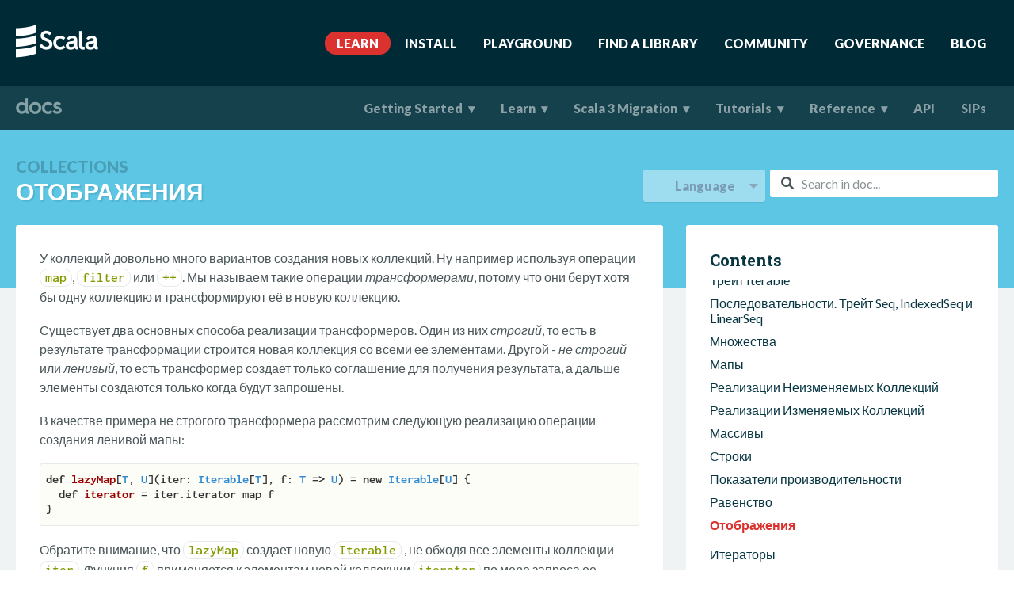

--- FILE ---
content_type: text/html
request_url: https://docs.scala-lang.org/ru/overviews/collections-2.13/views.html
body_size: 10694
content:
<!DOCTYPE html>

  <html>

  <head>
    <title>
      Отображения | 
      Collections | 
      Scala Documentation
    </title>
    
    <meta http-equiv="Content-Type" content="text/html; charset=UTF-8"/>
    <meta name="viewport" content="width=device-width, initial-scale=1">

    <meta property="og:site_name" content="Scala Documentation"/>
    <meta property="og:type" content="article"/>
    <meta property="og:url" content="/ru/overviews/collections-2.13/views.html"/>
    <meta property="og:image" content="/resources/img/scala-spiral-3d-2-toned-down.png"/>
    <meta property="og:title" content="Отображения"/>
    

    <meta name="twitter:card" content="summary"/>
    <meta name="twitter:site" content="@scala_lang"/>
    <meta name="twitter:creator" content="@scala_lang"/>
    <meta name="twitter:title" content="Отображения"/>
    

    <link rel="icon" type="image/png" href="/resources/favicon.ico">
    <link rel="shortcut icon" type="image/png" href="/resources/favicon.ico">
    <link rel="apple-touch-icon" sizes="180x180" href="/resources/apple-touch-icon.png">
    <link rel="icon" type="image/png" sizes="32x32" href="/resources/favicon-32x32.png">
    <link rel="icon" type="image/png" sizes="16x16" href="/resources/favicon-16x16.png">
    <link rel="manifest" href="/resources/site.webmanifest">
    <link rel="mask-icon" href="/resources/safari-pinned-tab.svg" color="#5bbad5">
    <meta name="msapplication-TileColor" content="#15a9ce">
    <meta name="theme-color" content="#ffffff">

    <link rel="stylesheet" href="https://cdnjs.cloudflare.com/ajax/libs/font-awesome/6.1.2/css/all.min.css" integrity="sha512-1sCRPdkRXhBV2PBLUdRb4tMg1w2YPf37qatUFeS7zlBy7jJI8Lf4VHwWfZZfpXtYSLy85pkm9GaYVYMfw5BC1A==" crossorigin="anonymous" referrerpolicy="no-referrer" />

    <!-- Custom stylesheet -->
    <link href="/resources/css/unslider-dots.css" rel="stylesheet" type="text/css">
    <link href="/resources/css/unslider.css" rel="stylesheet" type="text/css">
    <link rel="stylesheet" href="/resources/css/highlightjs.css" type="text/css" />
    <link rel="stylesheet" href="/resources/css/style.css" type="text/css" />
    <link rel="stylesheet" href="/resources/css/monospace.css" type="text/css" />

    <!-- Atom feeds -->
    <link rel="alternate" type="application/atom+xml" title="News Feed" href="https://scala-lang.org/feed/index.xml" />

    <!-- Algolia stylesheet -->
    <link rel="stylesheet" href="https://cdn.jsdelivr.net/npm/docsearch.js@2/dist/cdn/docsearch.min.css" />

    <!-- Plausible Analytics -->
    <script defer data-domain="docs.scala-lang.org,scala-lang.org" src="https://plausible.scala-lang.org/js/script.js"></script>


  </head>
  <body>


<div class="navigation-fade-screen"></div>








<header id="site-header">
  <div class="wrap">
    <nav class="navigation" role="menu">
      <a href="http://scala-lang.org" class="navigation-bdand">
        <img src="/resources/img/frontpage/scala-logo-white@2x.png" alt="">
      </a>
      <div class="navigation-panel-button">
        <i class="fa fa-bars"></i>
      </div>
      <ul class="navigation-menu">
        
            <li class="navigation-menu-item">
              <a href="/"  class="active">Learn</a>
            </li>
        
            <li class="navigation-menu-item">
              <a href="https://www.scala-lang.org/download/" >Install</a>
            </li>
        
            <li class="navigation-menu-item">
              <a href="https://scastie.scala-lang.org" >Playground</a>
            </li>
        
            <li class="navigation-menu-item">
              <a href="https://index.scala-lang.org" >Find A Library</a>
            </li>
        
            <li class="navigation-menu-item">
              <a href="https://www.scala-lang.org/community/" >Community</a>
            </li>
        
            <li class="navigation-menu-item">
              <a href="https://www.scala-lang.org/governance/" >Governance</a>
            </li>
        
            <li class="navigation-menu-item">
              <a href="https://www.scala-lang.org/blog/" >Blog</a>
            </li>
        
      </ul>
    </nav>
  </div>
</header>



<header id="doc-header">

  <div class="wrap" style="padding: 0px;">
    <nav class="doc-navigation" role="menu">
      
      <div class="navigation-bdand">
      <a href="/ru">
        <img src="/resources/img/documentation-logo@2x.png" alt="docs">
      </a>
      </div>
      <div class="navigation-ellipsis">
        <i class="fa fa-ellipsis-v"></i>
      </div>
      <ul class="navigation-menu">
        
            <li class="navigation-menu-item">
              
              
              <a href="#" id="gettingstarted" >Getting Started</a>
                
                <ul class="navigation-dropdown">
                
                  <li>
                    
                    
                    <a href="/ru/getting-started/install-scala.html">Install Scala</a>
                  </li>
                
                  <li>
                    
                    
                    <a href="/getting-started/scala-ides.html">Scala IDEs</a>
                  </li>
                
                </ul>
                
            </li>
        
            <li class="navigation-menu-item">
              
              
              <a href="#" id="learn" >Learn</a>
                
                <ul class="navigation-dropdown">
                
                  <li>
                    
                    
                    <a href="/ru/tour/tour-of-scala.html">Tour of Scala</a>
                  </li>
                
                  <li>
                    
                    
                    <a href="/ru/scala3/book/introduction.html">Scala 3 Book</a>
                  </li>
                
                  <li>
                    
                    
                    <a href="/overviews/scala-book/introduction.html">Scala 2 Book</a>
                  </li>
                
                  <li>
                    
                    
                    <a href="/ru/online-courses.html">Online Courses</a>
                  </li>
                
                </ul>
                
            </li>
        
            <li class="navigation-menu-item">
              
              
              <a href="#" id="scala3migration" >Scala 3 Migration</a>
                
                <ul class="navigation-dropdown">
                
                  <li>
                    
                    
                    <a href="/ru/scala3/new-in-scala3.html">What's New?</a>
                  </li>
                
                  <li>
                    
                    
                    <a href="/scala3/guides/migration/compatibility-intro.html">Migrating From Scala 2</a>
                  </li>
                
                  <li>
                    
                    
                    <a href="/ru/scala3/scaladoc.html">New Features for Scaladoc</a>
                  </li>
                
                  <li>
                    
                    
                    <a href="/ru/scala3/talks.html">Videos and Talks</a>
                  </li>
                
                </ul>
                
            </li>
        
            <li class="navigation-menu-item">
              
              
              <a href="#" id="tutorials" >Tutorials</a>
                
                <ul class="navigation-dropdown">
                
                  <li>
                    
                    
                    <a href="/ru/getting-started/intellij-track/getting-started-with-scala-in-intellij.html">Getting Started with Scala in IntelliJ</a>
                  </li>
                
                  <li>
                    
                    
                    <a href="/ru/getting-started/sbt-track/getting-started-with-scala-and-sbt-on-the-command-line.html">Getting Started with Scala and sbt</a>
                  </li>
                
                  <li>
                    
                    
                    <a href="/tutorials/scala-for-java-programmers.html">Scala for Java Programmers</a>
                  </li>
                
                  <li>
                    
                    
                    <a href="/tutorials/scala-on-android.html">Scala on Android</a>
                  </li>
                
                  <li>
                    
                    
                    <a href="/tutorials/scala-with-maven.html">Scala with Maven</a>
                  </li>
                
                  <li>
                    
                    
                    <a href="/ru/toolkit/introduction.html">Using the Scala Toolkit</a>
                  </li>
                
                </ul>
                
            </li>
        
            <li class="navigation-menu-item">
              
              
              <a href="#" id="reference" >Reference</a>
                
                <ul class="navigation-dropdown">
                
                  <li>
                    
                    
                    <a href="/ru/overviews/index.html">Guides & Overviews</a>
                  </li>
                
                  <li>
                    
                    
                    <a href="/books.html">Books</a>
                  </li>
                
                  <li>
                    
                    
                    <a href="/tutorials/FAQ/index.html">Scala FAQ</a>
                  </li>
                
                  <li>
                    
                    
                    <a href="http://scala-lang.org/files/archive/spec/2.13/">Scala 2 Language Specification</a>
                  </li>
                
                  <li>
                    
                    
                    <a href="http://scala-lang.org/files/archive/spec/3.4/">Scala 3 Language Specification</a>
                  </li>
                
                  <li>
                    
                    
                    <a href="https://docs.scala-lang.org/scala3/reference">Scala 3 Language Reference</a>
                  </li>
                
                  <li>
                    
                    
                    <a href="/contribute/">Scala Contribution Guide</a>
                  </li>
                
                  <li>
                    
                    
                    <a href="/style/index.html">Style Guide</a>
                  </li>
                
                  <li>
                    
                    
                    <a href="/ru/cheatsheets/index.html">Cheatsheet</a>
                  </li>
                
                  <li>
                    
                    
                    <a href="/glossary/index.html">Glossary</a>
                  </li>
                
                </ul>
                
            </li>
        
            <li class="navigation-menu-item">
              
              
              <a href="/api/all.html" id="api" >API</a>
                
            </li>
        
            <li class="navigation-menu-item">
              
              
              <a href="/sips/index.html" id="sips" >SIPs</a>
                
            </li>
        
      </ul>
    </nav>
    <nav class="doc-navigation-submenus">
      
        
          <ul class="navigation-submenu" id="gettingstarted" style="display: none;">
            
              <li>
                <a href="/getting-started/install-scala.html">Install Scala</a>
              </li>
            
              <li>
                <a href="/getting-started/scala-ides.html">Scala IDEs</a>
              </li>
            
          </ul>
        
      
        
          <ul class="navigation-submenu" id="learn" style="display: none;">
            
              <li>
                <a href="/tour/tour-of-scala.html">Tour of Scala</a>
              </li>
            
              <li>
                <a href="/scala3/book/introduction.html">Scala 3 Book</a>
              </li>
            
              <li>
                <a href="/overviews/scala-book/introduction.html">Scala 2 Book</a>
              </li>
            
              <li>
                <a href="/online-courses.html">Online Courses</a>
              </li>
            
          </ul>
        
      
        
          <ul class="navigation-submenu" id="scala3migration" style="display: none;">
            
              <li>
                <a href="/scala3/new-in-scala3.html">What's New?</a>
              </li>
            
              <li>
                <a href="/scala3/guides/migration/compatibility-intro.html">Migrating From Scala 2</a>
              </li>
            
              <li>
                <a href="/scala3/scaladoc.html">New Features for Scaladoc</a>
              </li>
            
              <li>
                <a href="/scala3/talks.html">Videos and Talks</a>
              </li>
            
          </ul>
        
      
        
          <ul class="navigation-submenu" id="tutorials" style="display: none;">
            
              <li>
                <a href="/getting-started/intellij-track/getting-started-with-scala-in-intellij.html">Getting Started with Scala in IntelliJ</a>
              </li>
            
              <li>
                <a href="/getting-started/sbt-track/getting-started-with-scala-and-sbt-on-the-command-line.html">Getting Started with Scala and sbt</a>
              </li>
            
              <li>
                <a href="/tutorials/scala-for-java-programmers.html">Scala for Java Programmers</a>
              </li>
            
              <li>
                <a href="/tutorials/scala-on-android.html">Scala on Android</a>
              </li>
            
              <li>
                <a href="/tutorials/scala-with-maven.html">Scala with Maven</a>
              </li>
            
              <li>
                <a href="/toolkit/introduction.html">Using the Scala Toolkit</a>
              </li>
            
          </ul>
        
      
        
          <ul class="navigation-submenu" id="reference" style="display: none;">
            
              <li>
                <a href="/overviews/index.html">Guides & Overviews</a>
              </li>
            
              <li>
                <a href="/books.html">Books</a>
              </li>
            
              <li>
                <a href="/tutorials/FAQ/index.html">Scala FAQ</a>
              </li>
            
              <li>
                <a href="http://scala-lang.org/files/archive/spec/2.13/">Scala 2 Language Specification</a>
              </li>
            
              <li>
                <a href="http://scala-lang.org/files/archive/spec/3.4/">Scala 3 Language Specification</a>
              </li>
            
              <li>
                <a href="https://docs.scala-lang.org/scala3/reference">Scala 3 Language Reference</a>
              </li>
            
              <li>
                <a href="/contribute/">Scala Contribution Guide</a>
              </li>
            
              <li>
                <a href="/style/index.html">Style Guide</a>
              </li>
            
              <li>
                <a href="/cheatsheets/index.html">Cheatsheet</a>
              </li>
            
              <li>
                <a href="/glossary/index.html">Glossary</a>
              </li>
            
          </ul>
        
      
        
      
        
      
      <ul class="navigation-submenu ellipsis-menu" style="display: none;">
        
          
        
          
        
          
        
          
            <li><a href="#">Tutorials</a></li>
          
        
          
            <li><a href="#">Reference</a></li>
          
        
          
            <li><a href="/api/all.html">API</a></li>
          
        
          
            <li><a href="/sips/index.html">SIPs</a></li>
          
        
      </ul>
    </nav>
  </div>
</header>


<main id="inner-main">
  <!-- Title -->
  <section class="title-page">
    <div class="wrap">
      <div class="content-title-documentation">
        <div class="titles">
          
            <div class="supertitle">Collections</div>
          
          <h1>Отображения</h1>
        </div>
        <div class="search-container">
          <div class="icon-search">
            <i class="fa fa-search"></i>
          </div>
          <input type="text" class="doc-search" id="doc-search-bar" placeholder="Search in doc...">
          <ul class="result-container" id="result-container" style="display: none;"></ul>
        </div>
        <div class="language-dropdown">
          <div id="dd" class="wrapper-dropdown" tabindex="1">
            <span>Language</span>
            <ul class="dropdown"></ul>
          </div>
        </div>
      </div>
    </div>
  </section>

  
  <section class="content">
	<div class="wrap">
		<div class="content-primary documentation">
			<div class="inner-box">
				<div class="toc-context">
					
					
					<noscript>
						<blockquote>
							<span style="font-weight: bold;">Info:</span> JavaScript is currently disabled, code tabs will still work,
							but preferences will not be remembered.
						</blockquote>
					</noscript>
					<p>У коллекций довольно много вариантов создания новых коллекций. Ну например используя операции <code class="language-plaintext highlighter-rouge">map</code>, <code class="language-plaintext highlighter-rouge">filter</code> или <code class="language-plaintext highlighter-rouge">++</code>. Мы называем такие операции <em>трансформерами</em>, потому что они берут хотя бы одну коллекцию и трансформируют её в новую коллекцию.</p>

<p>Существует два основных способа реализации трансформеров. Один из них <em>строгий</em>, то есть в результате трансформации строится новая коллекция со всеми ее элементами. Другой - <em>не строгий</em> или <em>ленивый</em>, то есть трансформер создает только соглашение для получения результата, а дальше элементы создаются только когда будут запрошены.</p>

<p>В качестве примера не строгого трансформера рассмотрим следующую реализацию операции создания ленивой мапы:</p>

<div class="language-plaintext highlighter-rouge"><div class="highlight"><pre class="highlight"><code>def lazyMap[T, U](iter: Iterable[T], f: T =&gt; U) = new Iterable[U] {
  def iterator = iter.iterator map f
}
</code></pre></div></div>

<p>Обратите внимание, что <code class="language-plaintext highlighter-rouge">lazyMap</code> создает новую <code class="language-plaintext highlighter-rouge">Iterable</code> , не обходя все элементы коллекции <code class="language-plaintext highlighter-rouge">iter</code>. Функция <code class="language-plaintext highlighter-rouge">f</code> применяется к элементам новой коллекции <code class="language-plaintext highlighter-rouge">iterator</code> по мере запроса ее элементов.</p>

<p>Коллекции Scala по умолчанию используют строгий способ во всех своих трансфмерах, за исключением <code class="language-plaintext highlighter-rouge">LazyList</code>, который реализует свои трансформеры не строгими (ленивыми). Однако существует практичный способ превратить любую коллекцию в ленивую и <em>наоборот</em>, основанный на отображении коллекции. <em>Отображение</em> представляет собой особый вид коллекции, которое реализует все трансформеры лениво.</p>

<p>Для перехода от коллекции к ее отображению можно использовать метод <code class="language-plaintext highlighter-rouge">view</code> (отобразить) у коллекции. Если <code class="language-plaintext highlighter-rouge">xs</code> - это какая-то коллекция, то <code class="language-plaintext highlighter-rouge">xs.view</code> - это та же самая коллекция, но со всеми трансформерами, реализованными лениво. Чтобы вернуться от такого отображения к строгой коллекции, можно использовать операцию преобразования <code class="language-plaintext highlighter-rouge">to</code> с указанием создаваемой коллекции в качестве параметра (например, <code class="language-plaintext highlighter-rouge">xs.view.to(List)</code>).</p>

<p>Давайте рассмотрим пример. Допустим, у вас есть целочисленный вектор, на котором вы хотите последовательно применить две функции:</p>

<div class="language-plaintext highlighter-rouge"><div class="highlight"><pre class="highlight"><code>scala&gt; val v = Vector(1 to 10: _*)
v: scala.collection.immutable.Vector[Int] =
   Vector(1, 2, 3, 4, 5, 6, 7, 8, 9, 10)
scala&gt; v map (_ + 1) map (_ * 2)
res5: scala.collection.immutable.Vector[Int] =
   Vector(4, 6, 8, 10, 12, 14, 16, 18, 20, 22)
</code></pre></div></div>

<p>В последней строчке выражение <code class="language-plaintext highlighter-rouge">v map (_ + 1)</code> создает новый вектор, который при втором вызове в <code class="language-plaintext highlighter-rouge">map (_ * 2)</code> превращается в третий вектор. Как правило, построение промежуточного результата от первого вызова мапы расточительно. В приведенном выше примере было бы быстрее составить единую мапу, состоящую из двух функций <code class="language-plaintext highlighter-rouge">(_ + 1)</code> и <code class="language-plaintext highlighter-rouge">(_ * 2)</code>. Если у вас обе функции доступны в одном и том же выражении, вы можете объединить их вручную. Но довольно часто последовательные преобразования структуры данных выполняются в различных модулях программы.  Слияние этих преобразований отрицательно скажется на модульности. Более универсальным способом избежать промежуточных результатов - это превратить вектор сначало в отображение, затем применить все преобразования к отображению и, наконец, преобразовать отображение в вектор:</p>

<div class="language-plaintext highlighter-rouge"><div class="highlight"><pre class="highlight"><code>scala&gt; (v.view map (_ + 1) map (_ * 2)).to(Vector)
res12: scala.collection.immutable.Vector[Int] =
   Vector(4, 6, 8, 10, 12, 14, 16, 18, 20, 22)  
</code></pre></div></div>

<p>Давайте повторим последовательность этих операций, одну за другой:</p>

<div class="language-plaintext highlighter-rouge"><div class="highlight"><pre class="highlight"><code>scala&gt; val vv = v.view
vv: scala.collection.IndexedSeqView[Int] = IndexedSeqView(&lt;not computed&gt;)
</code></pre></div></div>

<p>Применение <code class="language-plaintext highlighter-rouge">v.view</code> дает нам <code class="language-plaintext highlighter-rouge">IndexedSeqView[Int]</code>, тоесть лениво вычисляемым <code class="language-plaintext highlighter-rouge">IndexedSeq[Int]</code>. Так же как и <code class="language-plaintext highlighter-rouge">LazyList</code>,
метод <code class="language-plaintext highlighter-rouge">toString</code> на отображении не принуждает выводить элементы, вот почему содержимое <code class="language-plaintext highlighter-rouge">vv</code> выводится как <code class="language-plaintext highlighter-rouge">View(?)</code>.</p>

<p>Применение первого <code class="language-plaintext highlighter-rouge">map</code> к отображению дает:</p>

<div class="language-plaintext highlighter-rouge"><div class="highlight"><pre class="highlight"><code>scala&gt; vv map (_ + 1)
res13: scala.collection.IndexedSeqView[Int] = IndexedSeqView(&lt;not computed&gt;)
</code></pre></div></div>

<p>Результатом работы <code class="language-plaintext highlighter-rouge">map</code> - еще один <code class="language-plaintext highlighter-rouge">IndexedSeqView[Int]</code>. По сути, это обёртка, которая <em>записывает</em> тот факт, что на вектор <code class="language-plaintext highlighter-rouge">v</code> необходимо наложить <code class="language-plaintext highlighter-rouge">map</code> с функцией <code class="language-plaintext highlighter-rouge">(_ + 1)</code>. Однако эта мапа не будет применяться до тех пор, пока не будет принудительно запрошена. Теперь применим вторую <code class="language-plaintext highlighter-rouge">map</code> к последнему результату.</p>

<div class="language-plaintext highlighter-rouge"><div class="highlight"><pre class="highlight"><code>scala&gt; res13 map (_ * 2)
res14: scala.collection.IndexedSeqView[Int] = IndexedSeqView(&lt;not computed&gt;)
</code></pre></div></div>

<p>Наконец, принудительно запросим результат:</p>

<div class="language-plaintext highlighter-rouge"><div class="highlight"><pre class="highlight"><code>scala&gt; res14.to(Vector)
res15: scala.collection.immutable.Vector[Int] =
   Vector(4, 6, 8, 10, 12, 14, 16, 18, 20, 22)
</code></pre></div></div>

<p>Обе сохраненные функции применяются в процессе выполнения операции <code class="language-plaintext highlighter-rouge">to</code> и строится новый вектор. Таким образом, промежуточная структура данных не требуется.</p>

<p>В целом, операции преобразования, применяемые к отображениям, никогда не создают новую структуру данных, и имеют эффективный доступ к элементам отображения, обходя как можно меньше элементов базовой структуры данных. 
Таким образом, отображения имеют следующие свойства:</p>
<ol>
  <li>Трансформеры имеют вычислительную сложность <code class="language-plaintext highlighter-rouge">O(1)</code>.</li>
  <li>Операции доступа к элементам имеют ту же сложность что и у базовой структуры данных (например, доступ по индексу на <code class="language-plaintext highlighter-rouge">IndexedSeqView</code> имеет константную сложность).</li>
</ol>

<p>Однако есть несколько исключений из этих правил. Например, операция <code class="language-plaintext highlighter-rouge">sorted</code> не может удовлетворять сразу оба свойства. 
В действительности, необходимо обойти всю основную коллекцию, чтобы найти ее минимальный элемент. 
С одной стороны, если этот обход произошел во время вызова <code class="language-plaintext highlighter-rouge">sorted</code>, то первое свойство будет нарушено (<code class="language-plaintext highlighter-rouge">sorted</code> не будет лениво отображен), 
с другой стороны, если обход произошел во время доступа к полученным элементам отображения, то второе свойство будет нарушено. 
Для таких операций мы решили нарушить первое свойство.
Такие операции задокументированны как <em>“всегда принуждающие к сбору всех элементов”</em>.</p>

<p>Основной причиной использования отображений - производительность. Вы видели, что переключив коллекцию в режим отображения можно избежать создания промежуточных коллекций. Такая экономия может оказаться крайне важной. В качестве другого примера рассмотрим проблему нахождения первого палиндрома в списке слов. Палиндром - это слово, которое читается одинаково как слева направо, так и справа налево. Вот необходимые объявления:</p>

<div class="language-plaintext highlighter-rouge"><div class="highlight"><pre class="highlight"><code>def isPalindrome(x: String) = x == x.reverse
def findPalindrome(s: Seq[String]) = s find isPalindrome
</code></pre></div></div>

<p>Теперь предположим, что у вас очень длинная последовательность слов и вы хотите найти палиндром в первых миллионах слов этой последовательности. Можете ли вы повторно переиспользовать <code class="language-plaintext highlighter-rouge">findPalindrome</code>? Конечно, вы можете написать:</p>

<div class="language-plaintext highlighter-rouge"><div class="highlight"><pre class="highlight"><code>findPalindrome(words take 1000000)
</code></pre></div></div>

<p>Что прекрасно разделяет два аспекта: взятие первого миллиона слов последовательности и нахождение в ней палиндрома. Недостатком является то, что создается промежуточная последовательность, состоящая из одного миллиона слов, даже если первое слово из этой последовательности уже является палиндромным. Таким образом, возможно, 999’999 слов будут скопированы в промежуточный результат без последующей обработки. Многие программисты сдались бы здесь и написали бы свою собственную специализированную версию поиска палиндромов из заданного префикса последовательности аргументов. Но теперь с отображением, это не требуется делать. Достаточно написать:</p>

<div class="language-plaintext highlighter-rouge"><div class="highlight"><pre class="highlight"><code>findPalindrome(words.view take 1000000)
</code></pre></div></div>

<p>Такой подход имеет такое же хорошее разделение аспектов, но вместо последовательности в миллион элементов он строит только один легковесный объект отображения. Таким образом, вам не нужно выбирать между производительностью и модульностью.</p>

<p>Увидев все эти изящные свособы отображения, вы можете задаться вопросом, зачем вообще нужен строгий способ создания коллекции? Одна из причин в том, что для производительности не всегда ленивость лучше строгости. При малых размерах коллекции дополнительные накладные расходы, связанные с формированием и применением замыканий в отображениях, часто превышают выгоду от отсутствия промежуточных структур данных. Вероятно, более важной причиной является то, что вычисления в отображениях могут оказаться очень запутанными для разработчика, если отложенные операции имеют побочные эффекты.</p>

<p>Приведу пример, который вызывал боль у пользователей Scala до версии 2.8. В прежних версиях тип <code class="language-plaintext highlighter-rouge">Range</code> был ленивым, он вел себя также как отображение. Люди пытались создать ряд сущностей (<code class="language-plaintext highlighter-rouge">actors</code>) как в примере:</p>

<div class="language-plaintext highlighter-rouge"><div class="highlight"><pre class="highlight"><code>val actors = for (i &lt;- 1 to 10) yield actor { ... }
</code></pre></div></div>

<p>Они были озадачены тем, что ни один из actors не исполнялся, хотя их метод должен был создавать и запускать <code class="language-plaintext highlighter-rouge">actor</code> из кода, заключенного в фигурные скобки идущие следом. Чтобы объяснить, почему ничего не происходило, напомним, что выражению выше равнозначно применению мапы:</p>

<div class="language-plaintext highlighter-rouge"><div class="highlight"><pre class="highlight"><code>val actors = (1 to 10) map (i =&gt; actor { ... })
</code></pre></div></div>

<p>Так как диапазон, созданный с помощью <code class="language-plaintext highlighter-rouge">(1 to 10)</code>, вел себя как отображение, результат мапы снова был отображением. То есть элемент не вычислялся, а значит <code class="language-plaintext highlighter-rouge">actor</code> не создавался! Они могли бы быть созданы путем принудительного вычисления всего диапазона, но это было не таким уж и очевидным решением.</p>

<p>Чтобы избежать подобных сюрпризов, в текущей библиотеке коллекций Scala действуют более привычные правила. Все коллекции, кроме ленивых списков и отображений, строгие. Единственный способ перейти от строгой коллекции к ленивой - метод <code class="language-plaintext highlighter-rouge">view</code>. Единственный способ вернуться обратно - использовать <code class="language-plaintext highlighter-rouge">to</code>. Таким образом, приведенное в примере объявление <code class="language-plaintext highlighter-rouge">actors</code> теперь будет вести себя так, как ожидалось, создавая и запуская 10 <code class="language-plaintext highlighter-rouge">actors</code>. Чтобы вернуть прежнее неочевидное поведение, необходимо добавить явный вызов метода <code class="language-plaintext highlighter-rouge">view</code>:</p>

<div class="language-plaintext highlighter-rouge"><div class="highlight"><pre class="highlight"><code>val actors = for (i &lt;- (1 to 10).view) yield actor { ... }
</code></pre></div></div>

<p>Таким образом, отображения являются мощным инструментом для совмещения аспектов эффективности кода с необходимостью сохранения модульной разработки. Но чтобы не запутаться в аспектах отложенных вычислений, следует ограничить работу отображений только чистым функциональным кодом, в которых у преобразований коллекций нет побочных эффектов. Лучше всего избегать смешения отображений с операциями, которые создают новые коллекции и в то же время имеют побочные эффекты.</p>

				</div>

				<div class="two-columns">
					
					<a href="equality.html">&larr; <strong>previous</strong></a>
					
					
					<a href="iterators.html"><strong>next</strong> &rarr;</a>
					
				</div>

				<div class="content-contributors">
    <h3>Contributors to this page:</h3>
    <div id="contributors" class="contributors-container"></div>
</div>

			</div>
		</div>

		<!-- TOC -->
		
<div class="content-nav">
  <div class="inner-box sidebar-toc-wrapper" style="">
    <h5 class="contents">Contents</h5>
      
        <div class="inner-toc" id="sidebar-toc">
      
      <ul>
        
        
          

          
        
          

          
        
          

          
        
          

          
        
          

          
        
          

          
        
          

          
        
          

          
        
          

          
        
          

          
        
          

          
        
          

          
        
          

          
        
          

          
        
          

          
        
          

          
             <!-- if page is a translation, get the translated title -->
              
              
                
              
                
              
                
              
                
              
                
              
                
              
                
              
                
              
                
              
                
              
                
              
                
              
                
              
                
              
                
              
                
                  
                  <li><a  href="/ru/overviews/collections-2.13/introduction.html">Введение</a>
            
          </li>
                  
                
              
                
              
                
              
                
              
                
              
                
              
                
              
                
              
                
              
                
              
                
              
                
              
                
              
                
              
                
              
                
              
                
              
                
              
                
              
                
              
                
              
                
              
                
              
                
              
                
              
                
              
                
              
                
              
                
              
                
              
                
              
                
              
                
              
                
              
                
              
                
              
                
              
                
              
                
              
                
              
                
              
                
              
                
              
                
              
                
              
                
              
                
              
                
              
                
              
                
              
                
              
                
              
                
              
                
              
                
              
                
              
                
              
                
              
                
              
                
              
                
              
                
              
                
              
                
              
                
              
                
              
                
              
                
              
                
              
                
              
                
              
                
              
                
              
                
              
                
              
                
              
                
              
                
              
                
              
                
              
                
              
                
              
                
              
                
              
                
              
                
              
                
              
                
              
                
              
                
              
                
              
                
              
                
              
                
              
                
              
                
              
                
              
                
              
                
              
                
              
                
              
                
              
                
              
                
              
                
              
                
              
                
              
                
              
                
              
                
              
                
              
                
              
                
              
                
              
                
              
                
              
                
              
                
              
                
              
                
              
                
              
                
              
                
              
                
              
                
              
                
              
                
              
                
              
                
              
                
              
                
              
                
              
                
              
                
              
                
              
                
              
                
              
                
              
                
              
                
              
                
              
                
              
                
              
                
              
                
              
                
              
                
              
            
          
        
          

          
        
          

          
        
          

          
        
          

          
        
          

          
        
          

          
        
          

          
             <!-- if page is a translation, get the translated title -->
              
              
                
              
                
              
                
              
                
              
                
              
                
              
                
              
                
              
                
              
                
              
                
              
                
              
                
              
                
              
                
              
                
              
                
              
                
              
                
                  
                  <li><a  href="/ru/overviews/collections-2.13/overview.html">Изменяемые и Неизменяемые Коллекции</a>
            
          </li>
                  
                
              
                
              
                
              
                
              
                
              
                
              
                
              
                
              
                
              
                
              
                
              
                
              
                
              
                
              
                
              
                
              
                
              
                
              
                
              
                
              
                
              
                
              
                
              
                
              
                
              
                
              
                
              
                
              
                
              
                
              
                
              
                
              
                
              
                
              
                
              
                
              
                
              
                
              
                
              
                
              
                
              
                
              
                
              
                
              
                
              
                
              
                
              
                
              
                
              
                
              
                
              
                
              
                
              
                
              
                
              
                
              
                
              
                
              
                
              
                
              
                
              
                
              
                
              
                
              
                
              
                
              
                
              
                
              
                
              
                
              
                
              
                
              
                
              
                
              
                
              
                
              
                
              
                
              
                
              
                
              
                
              
                
              
                
              
                
              
                
              
                
              
                
              
                
              
                
              
                
              
                
              
                
              
                
              
                
              
                
              
                
              
                
              
                
              
                
              
                
              
                
              
                
              
                
              
                
              
                
              
                
              
                
              
                
              
                
              
                
              
                
              
                
              
                
              
                
              
                
              
                
              
                
              
                
              
                
              
                
              
                
              
                
              
                
              
                
              
                
              
                
              
                
              
                
              
                
              
                
              
                
              
                
              
                
              
                
              
                
              
                
              
                
              
                
              
                
              
                
              
                
              
                
              
                
              
                
              
            
          
        
          

          
        
          

          
        
          

          
        
          

          
        
          

          
        
          

          
        
          

          
        
          

          
        
          

          
        
          

          
             <!-- if page is a translation, get the translated title -->
              
              
                
              
                
              
                
              
                
              
                
              
                
              
                
              
                
              
                
              
                
              
                
              
                
              
                
              
                
              
                
              
                
              
                
              
                
              
                
              
                
              
                
              
                
              
                
              
                
                  
                  <li><a  href="/ru/overviews/collections-2.13/trait-iterable.html">Трейт Iterable</a>
            
          </li>
                  
                
              
                
              
                
              
                
              
                
              
                
              
                
              
                
              
                
              
                
              
                
              
                
              
                
              
                
              
                
              
                
              
                
              
                
              
                
              
                
              
                
              
                
              
                
              
                
              
                
              
                
              
                
              
                
              
                
              
                
              
                
              
                
              
                
              
                
              
                
              
                
              
                
              
                
              
                
              
                
              
                
              
                
              
                
              
                
              
                
              
                
              
                
              
                
              
                
              
                
              
                
              
                
              
                
              
                
              
                
              
                
              
                
              
                
              
                
              
                
              
                
              
                
              
                
              
                
              
                
              
                
              
                
              
                
              
                
              
                
              
                
              
                
              
                
              
                
              
                
              
                
              
                
              
                
              
                
              
                
              
                
              
                
              
                
              
                
              
                
              
                
              
                
              
                
              
                
              
                
              
                
              
                
              
                
              
                
              
                
              
                
              
                
              
                
              
                
              
                
              
                
              
                
              
                
              
                
              
                
              
                
              
                
              
                
              
                
              
                
              
                
              
                
              
                
              
                
              
                
              
                
              
                
              
                
              
                
              
                
              
                
              
                
              
                
              
                
              
                
              
                
              
                
              
                
              
                
              
                
              
                
              
                
              
                
              
                
              
                
              
                
              
                
              
                
              
                
              
            
          
        
          

          
        
          

          
        
          

          
        
          

          
        
          

          
             <!-- if page is a translation, get the translated title -->
              
              
                
              
                
              
                
              
                
              
                
              
                
              
                
              
                
              
                
              
                
              
                
              
                
              
                
              
                
              
                
              
                
              
                
              
                
              
                
              
                
              
                
                  
                  <li><a  href="/ru/overviews/collections-2.13/seqs.html">Последовательности. Трейт Seq, IndexedSeq и LinearSeq</a>
            
          </li>
                  
                
              
                
              
                
              
                
              
                
              
                
              
                
              
                
              
                
              
                
              
                
              
                
              
                
              
                
              
                
              
                
              
                
              
                
              
                
              
                
              
                
              
                
              
                
              
                
              
                
              
                
              
                
              
                
              
                
              
                
              
                
              
                
              
                
              
                
              
                
              
                
              
                
              
                
              
                
              
                
              
                
              
                
              
                
              
                
              
                
              
                
              
                
              
                
              
                
              
                
              
                
              
                
              
                
              
                
              
                
              
                
              
                
              
                
              
                
              
                
              
                
              
                
              
                
              
                
              
                
              
                
              
                
              
                
              
                
              
                
              
                
              
                
              
                
              
                
              
                
              
                
              
                
              
                
              
                
              
                
              
                
              
                
              
                
              
                
              
                
              
                
              
                
              
                
              
                
              
                
              
                
              
                
              
                
              
                
              
                
              
                
              
                
              
                
              
                
              
                
              
                
              
                
              
                
              
                
              
                
              
                
              
                
              
                
              
                
              
                
              
                
              
                
              
                
              
                
              
                
              
                
              
                
              
                
              
                
              
                
              
                
              
                
              
                
              
                
              
                
              
                
              
                
              
                
              
                
              
                
              
                
              
                
              
                
              
                
              
                
              
                
              
                
              
                
              
                
              
                
              
                
              
                
              
            
          
        
          

          
        
          

          
        
          

          
        
          

          
        
          

          
             <!-- if page is a translation, get the translated title -->
              
              
                
              
                
              
                
              
                
              
                
              
                
              
                
              
                
              
                
              
                
              
                
              
                
              
                
              
                
              
                
              
                
              
                
              
                
              
                
              
                
              
                
              
                
                  
                  <li><a  href="/ru/overviews/collections-2.13/sets.html">Множества</a>
            
          </li>
                  
                
              
                
              
                
              
                
              
                
              
                
              
                
              
                
              
                
              
                
              
                
              
                
              
                
              
                
              
                
              
                
              
                
              
                
              
                
              
                
              
                
              
                
              
                
              
                
              
                
              
                
              
                
              
                
              
                
              
                
              
                
              
                
              
                
              
                
              
                
              
                
              
                
              
                
              
                
              
                
              
                
              
                
              
                
              
                
              
                
              
                
              
                
              
                
              
                
              
                
              
                
              
                
              
                
              
                
              
                
              
                
              
                
              
                
              
                
              
                
              
                
              
                
              
                
              
                
              
                
              
                
              
                
              
                
              
                
              
                
              
                
              
                
              
                
              
                
              
                
              
                
              
                
              
                
              
                
              
                
              
                
              
                
              
                
              
                
              
                
              
                
              
                
              
                
              
                
              
                
              
                
              
                
              
                
              
                
              
                
              
                
              
                
              
                
              
                
              
                
              
                
              
                
              
                
              
                
              
                
              
                
              
                
              
                
              
                
              
                
              
                
              
                
              
                
              
                
              
                
              
                
              
                
              
                
              
                
              
                
              
                
              
                
              
                
              
                
              
                
              
                
              
                
              
                
              
                
              
                
              
                
              
                
              
                
              
                
              
                
              
                
              
                
              
                
              
                
              
                
              
                
              
            
          
        
          

          
        
          

          
        
          

          
        
          

          
        
          

          
             <!-- if page is a translation, get the translated title -->
              
              
                
              
                
              
                
              
                
              
                
              
                
              
                
              
                
              
                
              
                
              
                
              
                
              
                
              
                
              
                
              
                
              
                
              
                
                  
                  <li><a  href="/ru/overviews/collections-2.13/maps.html">Мапы</a>
            
          </li>
                  
                
              
                
              
                
              
                
              
                
              
                
              
                
              
                
              
                
              
                
              
                
              
                
              
                
              
                
              
                
              
                
              
                
              
                
              
                
              
                
              
                
              
                
              
                
              
                
              
                
              
                
              
                
              
                
              
                
              
                
              
                
              
                
              
                
              
                
              
                
              
                
              
                
              
                
              
                
              
                
              
                
              
                
              
                
              
                
              
                
              
                
              
                
              
                
              
                
              
                
              
                
              
                
              
                
              
                
              
                
              
                
              
                
              
                
              
                
              
                
              
                
              
                
              
                
              
                
              
                
              
                
              
                
              
                
              
                
              
                
              
                
              
                
              
                
              
                
              
                
              
                
              
                
              
                
              
                
              
                
              
                
              
                
              
                
              
                
              
                
              
                
              
                
              
                
              
                
              
                
              
                
              
                
              
                
              
                
              
                
              
                
              
                
              
                
              
                
              
                
              
                
              
                
              
                
              
                
              
                
              
                
              
                
              
                
              
                
              
                
              
                
              
                
              
                
              
                
              
                
              
                
              
                
              
                
              
                
              
                
              
                
              
                
              
                
              
                
              
                
              
                
              
                
              
                
              
                
              
                
              
                
              
                
              
                
              
                
              
                
              
                
              
                
              
                
              
                
              
                
              
                
              
                
              
                
              
                
              
                
              
            
          
        
          

          
        
          

          
        
          

          
        
          

          
        
          

          
             <!-- if page is a translation, get the translated title -->
              
              
                
              
                
              
                
              
                
              
                
              
                
              
                
              
                
              
                
              
                
              
                
                  
                  <li><a  href="/ru/overviews/collections-2.13/concrete-immutable-collection-classes.html">Реализации Неизменяемых Коллекций</a>
            
          </li>
                  
                
              
                
              
                
              
                
              
                
              
                
              
                
              
                
              
                
              
                
              
                
              
                
              
                
              
                
              
                
              
                
              
                
              
                
              
                
              
                
              
                
              
                
              
                
              
                
              
                
              
                
              
                
              
                
              
                
              
                
              
                
              
                
              
                
              
                
              
                
              
                
              
                
              
                
              
                
              
                
              
                
              
                
              
                
              
                
              
                
              
                
              
                
              
                
              
                
              
                
              
                
              
                
              
                
              
                
              
                
              
                
              
                
              
                
              
                
              
                
              
                
              
                
              
                
              
                
              
                
              
                
              
                
              
                
              
                
              
                
              
                
              
                
              
                
              
                
              
                
              
                
              
                
              
                
              
                
              
                
              
                
              
                
              
                
              
                
              
                
              
                
              
                
              
                
              
                
              
                
              
                
              
                
              
                
              
                
              
                
              
                
              
                
              
                
              
                
              
                
              
                
              
                
              
                
              
                
              
                
              
                
              
                
              
                
              
                
              
                
              
                
              
                
              
                
              
                
              
                
              
                
              
                
              
                
              
                
              
                
              
                
              
                
              
                
              
                
              
                
              
                
              
                
              
                
              
                
              
                
              
                
              
                
              
                
              
                
              
                
              
                
              
                
              
                
              
                
              
                
              
                
              
                
              
                
              
                
              
                
              
                
              
                
              
                
              
                
              
                
              
                
              
                
              
            
          
        
          

          
        
          

          
        
          

          
        
          

          
        
          

          
             <!-- if page is a translation, get the translated title -->
              
              
                
              
                
              
                
              
                
              
                
              
                
              
                
              
                
              
                
              
                
              
                
              
                
                  
                  <li><a  href="/ru/overviews/collections-2.13/concrete-mutable-collection-classes.html">Реализации Изменяемых Коллекций</a>
            
          </li>
                  
                
              
                
              
                
              
                
              
                
              
                
              
                
              
                
              
                
              
                
              
                
              
                
              
                
              
                
              
                
              
                
              
                
              
                
              
                
              
                
              
                
              
                
              
                
              
                
              
                
              
                
              
                
              
                
              
                
              
                
              
                
              
                
              
                
              
                
              
                
              
                
              
                
              
                
              
                
              
                
              
                
              
                
              
                
              
                
              
                
              
                
              
                
              
                
              
                
              
                
              
                
              
                
              
                
              
                
              
                
              
                
              
                
              
                
              
                
              
                
              
                
              
                
              
                
              
                
              
                
              
                
              
                
              
                
              
                
              
                
              
                
              
                
              
                
              
                
              
                
              
                
              
                
              
                
              
                
              
                
              
                
              
                
              
                
              
                
              
                
              
                
              
                
              
                
              
                
              
                
              
                
              
                
              
                
              
                
              
                
              
                
              
                
              
                
              
                
              
                
              
                
              
                
              
                
              
                
              
                
              
                
              
                
              
                
              
                
              
                
              
                
              
                
              
                
              
                
              
                
              
                
              
                
              
                
              
                
              
                
              
                
              
                
              
                
              
                
              
                
              
                
              
                
              
                
              
                
              
                
              
                
              
                
              
                
              
                
              
                
              
                
              
                
              
                
              
                
              
                
              
                
              
                
              
                
              
                
              
                
              
                
              
                
              
                
              
                
              
                
              
                
              
            
          
        
          

          
        
          

          
        
          

          
        
          

          
             <!-- if page is a translation, get the translated title -->
              
              
                
              
                
              
                
              
                
              
                
              
                
              
                
              
                
              
                
              
                
                  
                  <li><a  href="/ru/overviews/collections-2.13/arrays.html">Массивы</a>
            
          </li>
                  
                
              
                
              
                
              
                
              
                
              
                
              
                
              
                
              
                
              
                
              
                
              
                
              
                
              
                
              
                
              
                
              
                
              
                
              
                
              
                
              
                
              
                
              
                
              
                
              
                
              
                
              
                
              
                
              
                
              
                
              
                
              
                
              
                
              
                
              
                
              
                
              
                
              
                
              
                
              
                
              
                
              
                
              
                
              
                
              
                
              
                
              
                
              
                
              
                
              
                
              
                
              
                
              
                
              
                
              
                
              
                
              
                
              
                
              
                
              
                
              
                
              
                
              
                
              
                
              
                
              
                
              
                
              
                
              
                
              
                
              
                
              
                
              
                
              
                
              
                
              
                
              
                
              
                
              
                
              
                
              
                
              
                
              
                
              
                
              
                
              
                
              
                
              
                
              
                
              
                
              
                
              
                
              
                
              
                
              
                
              
                
              
                
              
                
              
                
              
                
              
                
              
                
              
                
              
                
              
                
              
                
              
                
              
                
              
                
              
                
              
                
              
                
              
                
              
                
              
                
              
                
              
                
              
                
              
                
              
                
              
                
              
                
              
                
              
                
              
                
              
                
              
                
              
                
              
                
              
                
              
                
              
                
              
                
              
                
              
                
              
                
              
                
              
                
              
                
              
                
              
                
              
                
              
                
              
                
              
                
              
                
              
                
              
                
              
                
              
                
              
                
              
                
              
                
              
            
          
        
          

          
        
          

          
        
          

          
        
          

          
             <!-- if page is a translation, get the translated title -->
              
              
                
              
                
              
                
              
                
              
                
              
                
              
                
              
                
              
                
              
                
              
                
              
                
              
                
              
                
              
                
              
                
              
                
              
                
              
                
              
                
              
                
              
                
              
                
                  
                  <li><a  href="/ru/overviews/collections-2.13/strings.html">Строки</a>
            
          </li>
                  
                
              
                
              
                
              
                
              
                
              
                
              
                
              
                
              
                
              
                
              
                
              
                
              
                
              
                
              
                
              
                
              
                
              
                
              
                
              
                
              
                
              
                
              
                
              
                
              
                
              
                
              
                
              
                
              
                
              
                
              
                
              
                
              
                
              
                
              
                
              
                
              
                
              
                
              
                
              
                
              
                
              
                
              
                
              
                
              
                
              
                
              
                
              
                
              
                
              
                
              
                
              
                
              
                
              
                
              
                
              
                
              
                
              
                
              
                
              
                
              
                
              
                
              
                
              
                
              
                
              
                
              
                
              
                
              
                
              
                
              
                
              
                
              
                
              
                
              
                
              
                
              
                
              
                
              
                
              
                
              
                
              
                
              
                
              
                
              
                
              
                
              
                
              
                
              
                
              
                
              
                
              
                
              
                
              
                
              
                
              
                
              
                
              
                
              
                
              
                
              
                
              
                
              
                
              
                
              
                
              
                
              
                
              
                
              
                
              
                
              
                
              
                
              
                
              
                
              
                
              
                
              
                
              
                
              
                
              
                
              
                
              
                
              
                
              
                
              
                
              
                
              
                
              
                
              
                
              
                
              
                
              
                
              
                
              
                
              
                
              
                
              
                
              
                
              
                
              
                
              
            
          
        
          

          
        
          

          
        
          

          
             <!-- if page is a translation, get the translated title -->
              
              
                
              
                
              
                
              
                
              
                
              
                
              
                
              
                
              
                
              
                
              
                
              
                
              
                
              
                
              
                
              
                
              
                
              
                
              
                
              
                
                  
                  <li><a  href="/ru/overviews/collections-2.13/performance-characteristics.html">Показатели производительности</a>
            
          </li>
                  
                
              
                
              
                
              
                
              
                
              
                
              
                
              
                
              
                
              
                
              
                
              
                
              
                
              
                
              
                
              
                
              
                
              
                
              
                
              
                
              
                
              
                
              
                
              
                
              
                
              
                
              
                
              
                
              
                
              
                
              
                
              
                
              
                
              
                
              
                
              
                
              
                
              
                
              
                
              
                
              
                
              
                
              
                
              
                
              
                
              
                
              
                
              
                
              
                
              
                
              
                
              
                
              
                
              
                
              
                
              
                
              
                
              
                
              
                
              
                
              
                
              
                
              
                
              
                
              
                
              
                
              
                
              
                
              
                
              
                
              
                
              
                
              
                
              
                
              
                
              
                
              
                
              
                
              
                
              
                
              
                
              
                
              
                
              
                
              
                
              
                
              
                
              
                
              
                
              
                
              
                
              
                
              
                
              
                
              
                
              
                
              
                
              
                
              
                
              
                
              
                
              
                
              
                
              
                
              
                
              
                
              
                
              
                
              
                
              
                
              
                
              
                
              
                
              
                
              
                
              
                
              
                
              
                
              
                
              
                
              
                
              
                
              
                
              
                
              
                
              
                
              
                
              
                
              
                
              
                
              
                
              
                
              
                
              
                
              
                
              
                
              
                
              
                
              
                
              
                
              
                
              
                
              
                
              
            
          
        
          

          
        
          

          
        
          

          
             <!-- if page is a translation, get the translated title -->
              
              
                
              
                
              
                
              
                
              
                
              
                
              
                
              
                
              
                
              
                
              
                
              
                
              
                
              
                
              
                
                  
                  <li><a  href="/ru/overviews/collections-2.13/equality.html">Равенство</a>
            
          </li>
                  
                
              
                
              
                
              
                
              
                
              
                
              
                
              
                
              
                
              
                
              
                
              
                
              
                
              
                
              
                
              
                
              
                
              
                
              
                
              
                
              
                
              
                
              
                
              
                
              
                
              
                
              
                
              
                
              
                
              
                
              
                
              
                
              
                
              
                
              
                
              
                
              
                
              
                
              
                
              
                
              
                
              
                
              
                
              
                
              
                
              
                
              
                
              
                
              
                
              
                
              
                
              
                
              
                
              
                
              
                
              
                
              
                
              
                
              
                
              
                
              
                
              
                
              
                
              
                
              
                
              
                
              
                
              
                
              
                
              
                
              
                
              
                
              
                
              
                
              
                
              
                
              
                
              
                
              
                
              
                
              
                
              
                
              
                
              
                
              
                
              
                
              
                
              
                
              
                
              
                
              
                
              
                
              
                
              
                
              
                
              
                
              
                
              
                
              
                
              
                
              
                
              
                
              
                
              
                
              
                
              
                
              
                
              
                
              
                
              
                
              
                
              
                
              
                
              
                
              
                
              
                
              
                
              
                
              
                
              
                
              
                
              
                
              
                
              
                
              
                
              
                
              
                
              
                
              
                
              
                
              
                
              
                
              
                
              
                
              
                
              
                
              
                
              
                
              
                
              
                
              
                
              
                
              
                
              
                
              
                
              
                
              
                
              
                
              
            
          
        
          

          
        
          

          
        
          

          
             <!-- if page is a translation, get the translated title -->
              
              
                
              
                
              
                
              
                
              
                
              
                
              
                
              
                
              
                
              
                
              
                
              
                
              
                
              
                
              
                
              
                
              
                
              
                
              
                
              
                
              
                
              
                
              
                
              
                
              
                
                  
                  <li><a class="active" href="/ru/overviews/collections-2.13/views.html">Отображения</a>
            
              <div id="toc"></div>
            
          </li>
                  
                
              
                
              
                
              
                
              
                
              
                
              
                
              
                
              
                
              
                
              
                
              
                
              
                
              
                
              
                
              
                
              
                
              
                
              
                
              
                
              
                
              
                
              
                
              
                
              
                
              
                
              
                
              
                
              
                
              
                
              
                
              
                
              
                
              
                
              
                
              
                
              
                
              
                
              
                
              
                
              
                
              
                
              
                
              
                
              
                
              
                
              
                
              
                
              
                
              
                
              
                
              
                
              
                
              
                
              
                
              
                
              
                
              
                
              
                
              
                
              
                
              
                
              
                
              
                
              
                
              
                
              
                
              
                
              
                
              
                
              
                
              
                
              
                
              
                
              
                
              
                
              
                
              
                
              
                
              
                
              
                
              
                
              
                
              
                
              
                
              
                
              
                
              
                
              
                
              
                
              
                
              
                
              
                
              
                
              
                
              
                
              
                
              
                
              
                
              
                
              
                
              
                
              
                
              
                
              
                
              
                
              
                
              
                
              
                
              
                
              
                
              
                
              
                
              
                
              
                
              
                
              
                
              
                
              
                
              
                
              
                
              
                
              
                
              
                
              
                
              
                
              
                
              
                
              
                
              
                
              
                
              
                
              
                
              
                
              
                
              
                
              
                
              
                
              
            
          
        
          

          
        
          

          
             <!-- if page is a translation, get the translated title -->
              
              
                
              
                
              
                
              
                
              
                
              
                
              
                
              
                
              
                
              
                
              
                
              
                
              
                
              
                
              
                
              
                
              
                
                  
                  <li><a  href="/ru/overviews/collections-2.13/iterators.html">Итераторы</a>
            
          </li>
                  
                
              
                
              
                
              
                
              
                
              
                
              
                
              
                
              
                
              
                
              
                
              
                
              
                
              
                
              
                
              
                
              
                
              
                
              
                
              
                
              
                
              
                
              
                
              
                
              
                
              
                
              
                
              
                
              
                
              
                
              
                
              
                
              
                
              
                
              
                
              
                
              
                
              
                
              
                
              
                
              
                
              
                
              
                
              
                
              
                
              
                
              
                
              
                
              
                
              
                
              
                
              
                
              
                
              
                
              
                
              
                
              
                
              
                
              
                
              
                
              
                
              
                
              
                
              
                
              
                
              
                
              
                
              
                
              
                
              
                
              
                
              
                
              
                
              
                
              
                
              
                
              
                
              
                
              
                
              
                
              
                
              
                
              
                
              
                
              
                
              
                
              
                
              
                
              
                
              
                
              
                
              
                
              
                
              
                
              
                
              
                
              
                
              
                
              
                
              
                
              
                
              
                
              
                
              
                
              
                
              
                
              
                
              
                
              
                
              
                
              
                
              
                
              
                
              
                
              
                
              
                
              
                
              
                
              
                
              
                
              
                
              
                
              
                
              
                
              
                
              
                
              
                
              
                
              
                
              
                
              
                
              
                
              
                
              
                
              
                
              
                
              
                
              
                
              
                
              
                
              
                
              
                
              
                
              
                
              
                
              
                
              
            
          
        
          

          
        
          

          
        
          

          
             <!-- if page is a translation, get the translated title -->
              
              
                
              
                
              
                
              
                
              
                
              
                
              
                
              
                
              
                
              
                
              
                
              
                
              
                
              
                
                  
                  <li><a  href="/ru/overviews/collections-2.13/creating-collections-from-scratch.html">Создание коллекций с нуля</a>
            
          </li>
                  
                
              
                
              
                
              
                
              
                
              
                
              
                
              
                
              
                
              
                
              
                
              
                
              
                
              
                
              
                
              
                
              
                
              
                
              
                
              
                
              
                
              
                
              
                
              
                
              
                
              
                
              
                
              
                
              
                
              
                
              
                
              
                
              
                
              
                
              
                
              
                
              
                
              
                
              
                
              
                
              
                
              
                
              
                
              
                
              
                
              
                
              
                
              
                
              
                
              
                
              
                
              
                
              
                
              
                
              
                
              
                
              
                
              
                
              
                
              
                
              
                
              
                
              
                
              
                
              
                
              
                
              
                
              
                
              
                
              
                
              
                
              
                
              
                
              
                
              
                
              
                
              
                
              
                
              
                
              
                
              
                
              
                
              
                
              
                
              
                
              
                
              
                
              
                
              
                
              
                
              
                
              
                
              
                
              
                
              
                
              
                
              
                
              
                
              
                
              
                
              
                
              
                
              
                
              
                
              
                
              
                
              
                
              
                
              
                
              
                
              
                
              
                
              
                
              
                
              
                
              
                
              
                
              
                
              
                
              
                
              
                
              
                
              
                
              
                
              
                
              
                
              
                
              
                
              
                
              
                
              
                
              
                
              
                
              
                
              
                
              
                
              
                
              
                
              
                
              
                
              
                
              
                
              
                
              
                
              
                
              
                
              
                
              
                
              
                
              
            
          
        
          

          
        
          

          
        
          

          
        
          

          
             <!-- if page is a translation, get the translated title -->
              
              
                
              
                
              
                
              
                
              
                
              
                
              
                
              
                
              
                
              
                
              
                
              
                
              
                
                  
                  <li><a  href="/ru/overviews/collections-2.13/conversions-between-java-and-scala-collections.html">Преобразования между Java и Scala коллекциями</a>
            
          </li>
                  
                
              
                
              
                
              
                
              
                
              
                
              
                
              
                
              
                
              
                
              
                
              
                
              
                
              
                
              
                
              
                
              
                
              
                
              
                
              
                
              
                
              
                
              
                
              
                
              
                
              
                
              
                
              
                
              
                
              
                
              
                
              
                
              
                
              
                
              
                
              
                
              
                
              
                
              
                
              
                
              
                
              
                
              
                
              
                
              
                
              
                
              
                
              
                
              
                
              
                
              
                
              
                
              
                
              
                
              
                
              
                
              
                
              
                
              
                
              
                
              
                
              
                
              
                
              
                
              
                
              
                
              
                
              
                
              
                
              
                
              
                
              
                
              
                
              
                
              
                
              
                
              
                
              
                
              
                
              
                
              
                
              
                
              
                
              
                
              
                
              
                
              
                
              
                
              
                
              
                
              
                
              
                
              
                
              
                
              
                
              
                
              
                
              
                
              
                
              
                
              
                
              
                
              
                
              
                
              
                
              
                
              
                
              
                
              
                
              
                
              
                
              
                
              
                
              
                
              
                
              
                
              
                
              
                
              
                
              
                
              
                
              
                
              
                
              
                
              
                
              
                
              
                
              
                
              
                
              
                
              
                
              
                
              
                
              
                
              
                
              
                
              
                
              
                
              
                
              
                
              
                
              
                
              
                
              
                
              
                
              
                
              
                
              
                
              
                
              
                
              
            
          
        
          

          
        
          

          
        
          

          
        
          

          
        
          

          
        
          

          
        
          

          
        
          

          
        
          

          
        
          

          
        
          

          
        
          

          
        
          

          
        
          

          
        
          

          
        
          

          
        
          

          
        
          

          
        
          

          
        
          

          
        
          

          
        
          

          
        
          

          
        
          

          
        
          

          
        
          

          
        
          

          
        
          

          
        
          

          
        
          

          
        
          

          
        
          

          
        
          

          
        
          

          
        
          

          
        
          

          
        
          

          
        
          

          
        
          

          
        
          

          
        
          

          
        
          

          
        
          

          
        
          

          
        
          

          
        
          

          
        
          

          
        
          

          
        
          

          
        
          

          
        
          

          
        
          

          
        
          

          
        
          

          
        
          

          
        
          

          
        
          

          
        
          

          
        
          

          
        
          

          
        
          

          
        
          

          
        
          

          
        
          

          
        
          

          
        
          

          
        
          

          
        
          

          
        
          

          
        
          

          
        
          

          
        
          

          
        
          

          
        
          

          
        
          

          
        
          

          
        
          

          
        
          

          
        
      </ul>

      
      
        
        
        
        
        <ul id="available-languages" style="display: none;">
          <li><a href="/overviews/collections-2.13/views.html">English</a></li>
          
        </ul>
      
    </div>
    <hr>
    <div class="help-us"><a href="https://github.com/scala/docs.scala-lang/blob/main/_ru/overviews/collections-2.13/views.md"><i class="fa fa-pencil" aria-hidden="true"></i> Problem with this page?<br>&nbsp;&nbsp;&nbsp;&nbsp;&nbsp;Please help us fix it!</a></div>
  </div>
</div>

	</div>
</section>


</main>

<footer id="site-footer">
    <div class="wrap">
      <div class="site-footer-top">
        
          <ul class="documentation">
            <li><h3>Documentation</h3></li>
            
              <li><a href="/getting-started.html">Getting Started</a></li>
            
              <li><a href="https://www.scala-lang.org/api/current/index.html">API</a></li>
            
              <li><a href="/overviews">Overviews/Guides</a></li>
            
              <li><a href="http://scala-lang.org/files/archive/spec/2.13/">Language Specification</a></li>
            
          </ul>
        
          <ul class="download">
            <li><h3>Download</h3></li>
            
              <li><a href="http://scala-lang.org/download/">Current Version</a></li>
            
              <li><a href="http://scala-lang.org/download/all.html">All versions</a></li>
            
          </ul>
        
          <ul class="community">
            <li><h3>Community</h3></li>
            
              <li><a href="http://scala-lang.org/community/">Community</a></li>
            
              <li><a href="http://scala-lang.org/ambassadors/">Scala Ambassadors</a></li>
            
              <li><a href="http://scala-lang.org/community/index.html#forums">Forums</a></li>
            
              <li><a href="http://scala-lang.org/community/index.html#chat-rooms">Chat</a></li>
            
              <li><a href="http://scala-lang.org/community/index.html#community-libraries-and-tools">Libraries and Tools</a></li>
            
              <li><a href="http://scala.epfl.ch/">The Scala Center</a></li>
            
          </ul>
        
          <ul class="contribute">
            <li><h3>Contribute</h3></li>
            
              <li><a href="http://scala-lang.org/contribute/">How to help</a></li>
            
              <li><a href="http://scala-lang.org/contribute/bug-reporting-guide.html">Report an Issue</a></li>
            
          </ul>
        
          <ul class="scala">
            <li><h3>Scala</h3></li>
            
              <li><a href="http://scala-lang.org/governance/">Governance</a></li>
            
              <li><a href="http://scala-lang.org/blog/">Blog</a></li>
            
              <li><a href="http://scala-lang.org/conduct/">Code of Conduct</a></li>
            
              <li><a href="http://scala-lang.org/license/">License</a></li>
            
              <li><a href="http://scala-lang.org/security/">Security Policy</a></li>
            
          </ul>
        
          <ul class="social">
            <li><h3>Social</h3></li>
            
              <li><a href="https://github.com/scala/scala">GitHub</a></li>
            
              <li><a href="https://fosstodon.org/@scala_lang">Mastodon</a></li>
            
              <li><a href="https://bsky.app/profile/scala-lang.org">Bluesky</a></li>
            
              <li><a href="https://x.com/scala_lang">X</a></li>
            
              <li><a href="https://discord.com/invite/scala">Discord</a></li>
            
              <li><a href="https://www.linkedin.com/company/scala-center/">LinkedIn</a></li>
            
          </ul>
        
      </div>
      <div class="site-footer-bottom">
        <p></p>
        <img src="/resources/img/frontpage/scala-logo-white.png" alt="">
      </div>
    </div>
    <a class="back-to-top in" href="#" id="scroll-to-top-btn">
      <i class="fa fa-angle-up"></i>
    </a>
</footer>

<!-- jquery -->
<script src="https://cdnjs.cloudflare.com/ajax/libs/jquery/3.1.1/jquery.min.js" integrity="sha384-3ceskX3iaEnIogmQchP8opvBy3Mi7Ce34nWjpBIwVTHfGYWQS9jwHDVRnpKKHJg7" crossorigin="anonymous"></script>
<script>(window.jQuery) || document.write('<script src="/scripts/jquery-3.1.1.min.js"><\/script>');</script>
<script src="/resources/js/vendor/jquery.autocomplete.js" type="text/javascript"></script>

<!-- moment js -->
<script src="/resources/js/vendor/moment.min.js" type="text/javascript"></script>

<!-- tweet feed -->
<script src="/resources/js/tweetMachine-update.js" type="text/javascript"></script>

<!-- prettify js -->
<script src="/resources/js/vendor/prettify/prettify.js" type="text/javascript"></script>
<script src="/resources/js/vendor/prettify/lang-scala.js" type="text/javascript"></script>

<!-- unslider js -->
<script src="/resources/js/vendor/unslider.js" type="text/javascript"></script>

<!-- Highlight -->
<script src="https://cdnjs.cloudflare.com/ajax/libs/highlight.js/11.5.1/highlight.min.js" type="text/javascript"></script>
<script src="https://cdnjs.cloudflare.com/ajax/libs/highlight.js/11.5.1/languages/scala.min.js" type="text/javascript"></script>
<script src="https://cdnjs.cloudflare.com/ajax/libs/highlight.js/11.5.1/languages/java.min.js" type="text/javascript"></script>

<!-- CodeMirror -->
<script src="/resources/js/vendor/codemirror/codemirror.js" type="text/javascript"></script>
<script src="/resources/js/vendor/codemirror/clike.js" type="text/javascript"></script>

<!-- TOC -->
<script src="/resources/js/vendor/toc.js" type="text/javascript"></script>

<!-- Blog search -->
<script src="/resources/js/vendor/jekyll.search.min.js" type="text/javascript"></script>

<!-- Custom Syntax Highlight -->
<script src="/resources/js/hljs-scala3.js" type="text/javascript"></script>

<!-- Custom JavaScript -->
<script src="/resources/js/functions.js" type="text/javascript"></script>



<!-- Alogolia search for doc -->
<script type="text/javascript" src="https://cdn.jsdelivr.net/npm/docsearch.js@2/dist/cdn/docsearch.min.js"></script>
<script type="text/javascript">
if ($("#doc-search-bar").length) {
  docsearch({
    apiKey: 'fbc439670f5d4e3730cdcb715c359391',
    indexName: 'scala-lang',
    inputSelector: '#doc-search-bar',
    algoliaOptions: { 'facetFilters': ["language:en"], 'hitsPerPage': 6, 'distinct': 1},
    debug: false // Set debug to true if you want to inspect the dropdown
  });
}
</script>
</body>

</html>



--- FILE ---
content_type: application/javascript; charset=utf-8
request_url: https://cdnjs.cloudflare.com/ajax/libs/highlight.js/11.5.1/languages/scala.min.js
body_size: 59
content:
/*! `scala` grammar compiled for Highlight.js 11.5.1 */
(()=>{var e=(()=>{"use strict";return e=>{const n=e.regex,a={className:"subst",
variants:[{begin:"\\$[A-Za-z0-9_]+"},{begin:/\$\{/,end:/\}/}]},s={
className:"string",variants:[{begin:'"""',end:'"""'},{begin:'"',end:'"',
illegal:"\\n",contains:[e.BACKSLASH_ESCAPE]},{begin:'[a-z]+"',end:'"',
illegal:"\\n",contains:[e.BACKSLASH_ESCAPE,a]},{className:"string",
begin:'[a-z]+"""',end:'"""',contains:[a],relevance:10}]},i={className:"type",
begin:"\\b[A-Z][A-Za-z0-9_]*",relevance:0},t={className:"title",
begin:/[^0-9\n\t "'(),.`{}\[\]:;][^\n\t "'(),.`{}\[\]:;]+|[^0-9\n\t "'(),.`{}\[\]:;=]/,
relevance:0},l={className:"class",beginKeywords:"class object trait type",
end:/[:={\[\n;]/,excludeEnd:!0,
contains:[e.C_LINE_COMMENT_MODE,e.C_BLOCK_COMMENT_MODE,{
beginKeywords:"extends with",relevance:10},{begin:/\[/,end:/\]/,excludeBegin:!0,
excludeEnd:!0,relevance:0,contains:[i]},{className:"params",begin:/\(/,end:/\)/,
excludeBegin:!0,excludeEnd:!0,relevance:0,contains:[i]},t]},c={
className:"function",beginKeywords:"def",end:n.lookahead(/[:={\[(\n;]/),
contains:[t]};return{name:"Scala",keywords:{literal:"true false null",
keyword:"type yield lazy override def with val var sealed abstract private trait object if then forSome for while do throw finally protected extends import final return else break new catch super class case package default try this match continue throws implicit export enum given"
},
contains:[e.C_LINE_COMMENT_MODE,e.C_BLOCK_COMMENT_MODE,s,i,c,l,e.C_NUMBER_MODE,{
begin:[/^\s*/,"extension",/\s+(?=[[(])/],beginScope:{2:"keyword"}},[{
begin:[/^\s*/,/end/,/\s+/,/(extension\b)?/],beginScope:{2:"keyword",4:"keyword"}
}],{match:/\.inline\b/},{begin:/\binline(?=\s)/,keywords:"inline"},{
begin:[/\(\s*/,/using/,/\s+(?!\))/],beginScope:{2:"keyword"}},{className:"meta",
begin:"@[A-Za-z]+"}]}}})();hljs.registerLanguage("scala",e)})();